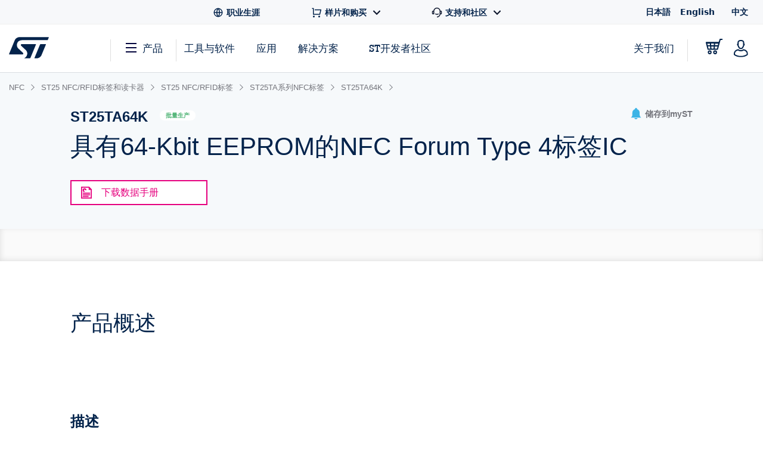

--- FILE ---
content_type: text/html;charset=utf-8
request_url: https://www.st.com.cn/content/st_com_cx/zh/products/nfc/st25-nfc-rfid-tags-and-readers/st25-nfc-rfid-tags/st25ta-series-nfc-tags/st25ta64k/_jcr_content/ts-design-resources.nocache.html/st-site-cx/components/containers/product/design-resources/tools-software.html
body_size: -1146
content:
<!-- SDI include (path: /content/st_com_cx/zh/products/nfc/st25-nfc-rfid-tags-and-readers/st25-nfc-rfid-tags/st25ta-series-nfc-tags/st25ta64k/_jcr_content/ts-design-resources/virtual/drtsnli.cache.html/st-site-cx/components/containers/product/design-resources/tools-software/cache.html, resourceType: st-site-cx/components/containers/product/design-resources/tools-software/cache) --> 

--- FILE ---
content_type: text/css;charset=utf-8
request_url: https://www.st.com.cn/etc/clientlibs/st-site-cx/components/info-modal.min.93e6245783d2b491c629fed7b2b6b1b6.css
body_size: -1421
content:
.info-modal{background:white;border-radius:3px;bottom:10px;box-shadow:0 0 30px 0 #a2a2a2;display:none;padding:12px 20px 20px 20px;position:fixed;right:10px;width:400px}
.info-modal p{margin-bottom:10px}
.info-modal .short-description{font-size:14px;line-height:1.375}
.info-modal .header h3{margin-bottom:5px}
@media(max-width:40em){.info-modal{bottom:0;right:0;width:100%}
}

--- FILE ---
content_type: application/x-javascript;charset=utf-8
request_url: https://swa.st.com/id?d_visid_ver=5.5.0&d_fieldgroup=A&mcorgid=6C557FBB5417FB460A4C98A4%40AdobeOrg&mid=34656542286543922889011501162893843661&cl=34127700&ts=1768488565657
body_size: -43
content:
{"mid":"34656542286543922889011501162893843661"}